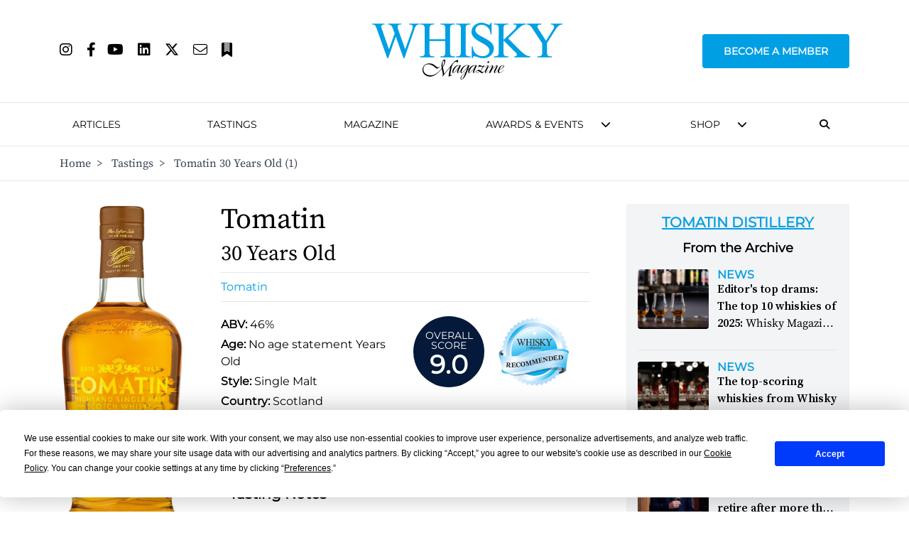

--- FILE ---
content_type: text/html; charset=utf-8
request_url: https://whiskymag.com/tastings/tomatin-30-years-old-636898012804592342/
body_size: 23932
content:
<!DOCTYPE html>
<html lang="en">
<head>
    <!-- Cookies/Terms -->
    <script type="text/javascript" src="https://app.termly.io/resource-blocker/8c4bae87-ebc3-4145-ad77-aeb8a7601b6d?autoBlock=on">
    </script>

    <!-- Hotjar Tracking Code for https://www.whiskymag.com -->
    <script>
        (function (h, o, t, j, a, r) {
            h.hj = h.hj || function () { (h.hj.q = h.hj.q || []).push(arguments) };
            h._hjSettings = { hjid: 4990627, hjsv: 6 };
            a = o.getElementsByTagName('head')[0];
            r = o.createElement('script'); r.async = 1;
            r.src = t + h._hjSettings.hjid + j + h._hjSettings.hjsv;
            a.appendChild(r);
        })(window, document, 'https://static.hotjar.com/c/hotjar-', '.js?sv=');
    </script>


    <title>
        Tomatin 30 Years Old (1) | Whisky Magazine 
     </title>
    <meta name="viewport" content="width=device-width, initial-scale=1" />

    <meta name="twitter:site" content="https://whiskymag.com/tastings/tomatin-30-years-old-636898012804592342/" />
    <meta name="twitter:card" content="summary_large_image" />
        <meta name="twitter:title" content="" />
<meta name="twitter:description" content="" />

    <meta property="og:title" content="Tomatin 30 Years Old (1)"/>
<link rel="canonical" href="https://whiskymag.com/tastings/tomatin-30-years-old-636898012804592342/"/>


    <script src="https://ajax.googleapis.com/ajax/libs/jquery/3.6.3/jquery.min.js"></script>
    <script src="/scripts/main.js"></script>
    <script src="/scripts/popup.js"></script>
    <script src="/scripts/scroll.js"></script>
    <script src="/scripts/subscribe.js?v4"></script>
    <script src="/scripts/newsletter.js"></script>
    <script src="/scripts/on-page-load.js"></script>
    <script src="https://cdn.jsdelivr.net/npm/@splidejs/splide@4.1.4/dist/js/splide.min.js "></script>
    <script async src="https://securepubads.g.doubleclick.net/tag/js/gpt.js"></script>

    <script>
        window.googletag = window.googletag || { cmd: [] };
        googletag.cmd.push(function () {
        
    googletag.defineSlot('/10706098/whiskymagazine_leaderboard_position_1', [728, 90], 'div-gpt-ad-1706004929375-0').addService(googletag.pubads());
    googletag.defineSlot('/10706098/whiskymagazine_billboard_position_1', [970, 250], 'div-gpt-ad-1706004786806-0').addService(googletag.pubads());
    googletag.defineSlot('/10706098/whiskymagazine_mpu_position_1', [300, 250], 'div-gpt-ad-1706005012186-0').addService(googletag.pubads());

                googletag.pubads().enableSingleRequest();
            googletag.pubads().collapseEmptyDivs();
            googletag.enableServices();
        });
    </script>
    <link rel="stylesheet" href=" https://cdn.jsdelivr.net/npm/@splidejs/splide@4.1.4/dist/css/splide.min.css">
    <!-- Google Tag Manager -->
    <script>
        (function (w, d, s, l, i) {
            w[l] = w[l] || []; w[l].push({
                'gtm.start':
                    new Date().getTime(), event: 'gtm.js'
            }); var f = d.getElementsByTagName(s)[0],
                j = d.createElement(s), dl = l != 'dataLayer' ? '&l=' + l : ''; j.async = true; j.src =
                    'https://www.googletagmanager.com/gtm.js?id=' + i + dl; f.parentNode.insertBefore(j, f);
        })(window, document, 'script', 'dataLayer', 'GTM-WW6HQNB');</script>
    <!-- End Google Tag Manager -->
    
    <link rel="stylesheet" href=" https://cdn.jsdelivr.net/npm/@splidejs/splide@4.1.4/dist/css/splide.min.css ">
    <link rel="stylesheet" href="/css/styles.css?v1" />
    <link rel="stylesheet" href="/css/all.min.css" />
    
    <!-- Event snippet for Tastings conversion page -->
<script>
  gtag('event', 'conversion', {'send_to': 'AW-10827562389/mG1nCJjLiaEaEJX7_aoo'});
</script><meta name="google-site-verification" content="v_TO-Bm8L5mlYJyh6TGnHK_gwsGskvjAT5BYX1VLPic" />
</head>
<body>
    <!-- Google Tag Manager (noscript) -->
    <noscript>
        <iframe src="https://www.googletagmanager.com/ns.html?id=GTM-WW6HQNB"
                height="0" width="0" style="display:none;visibility:hidden"></iframe>
    </noscript>
    <!-- End Google Tag Manager (noscript) -->
    <!-- Google tag (gtag.js) --> <script async src="https://www.googletagmanager.com/gtag/js?id=AW-10827562389"></script> <script> window.dataLayer = window.dataLayer || []; function gtag(){dataLayer.push(arguments);} gtag('js', new Date()); gtag('config', 'AW-10827562389'); </script><!-- Event snippet for Tastings conversion page --> <script> gtag('event', 'conversion', {'send_to': 'AW-10827562389/mG1nCJjLiaEaEJX7_aoo'}); </script>
    
<section id="logoHead" class="bg-white px-0 border-b top-0 sticky lg:relative">
    <div class="bg-white flex flex-row lg:relative lg:container lg:mx-auto">
        <div class="lg:hidden my-auto px-10 text-gray-400">
            <button class="burger-menu hover:text-whiskymag-400">
                <i class="fa fa-fw fa-bars text-2xl"></i>
            </button>
        </div>

        <div class="my-auto">
            <div class="ml-auto">
                <ul class="hidden lg:flex flex-row justify-start">
                            <li><a class="mr-5" href="https://www.instagram.com/whisky_magazine/" target="_blank"><i style="font-size: 20px;" class="fa-brands fa-instagram"></i></a></li>
                            <li><a class="mr-4" href="https://www.facebook.com/WhiskyMagazine/" target="_blank"><i style="font-size: 20px;" class="fa-brands fa-facebook-f"></i></a></li>
                            <li><a class="mr-5" href="https://youtube.com/@whisky_magazine?sub_confirmation=1"><i style="font-size: 20px;" class="fa-brands fa-youtube"></i></a></li>
                            <li><a class="mr-5" href="https://www.linkedin.com/showcase/whisky-magazine-official/" target="_blank"><i style="font-size: 20px;" class="fa-brands fa-linkedin"></i></a></li>
                            <li><a class="mr-5" href="https://www.twitter.com/whisky_magazine" target="_blank"><i style="font-size: 20px;" class="fa-brands fa-x-twitter"></i></a></li>
                            <li><a class="mr-5" href="mailto:editorial@paragraphpublishing.co.uk"><i style="font-size: 20px;" class="fa-light fa-envelope"></i></a></li>
                    <li><a class="" href="/subscribe"><i style="font-size: 20px;" class="fa-duotone fa-bookmark"></i></a></li>
                </ul>
            </div>
        </div>

        <div class="flex-grow flex-1">
            <div class="flex flex-row py-6 pb-2 lg:py-8 logo">
                <a class="mx-auto my-auto" href="/" alt="Home">
                    <img src="/media/ugfolbzr/wm_logo_cyan.svg" class="h-20" alt="Website Logo" title="Website Logo" />
                </a>
            </div>
        </div>

        <div id="membershipNav" class="menu-item membershipContainer text-center text-2xl lg:my-auto lg:text-sm lg:text-left">
            <a href="/membership" class="uppercase mont lg:font-bold membershipBtn lg:call-to-action lg:rounded lg:px-7 xl:px-7 2xl:px-7">Become a Member</a>
        </div>

        <div id="navMobileSearchIcon" class="lg:hidden my-auto px-10 text-gray-400">
            <button onclick="toggleMobileNavbarSearch()" class="hover:text-whiskymag-400"><i class="fa-solid fa-fw fa-magnifying-glass text-2xl"></i></button>
        </div>
    </div>

    <div class="flex justify-around mont text-center font-semibold pb-4 lg:hidden" style="font-size: 12px;">
        <a href="/membership" alt="Become a Member" class="membershipBtnMob call-to-action cursor-pointer rounded my-auto">
            BECOME A MEMBER
        </a>
        <a href="/?liteMembership=Trial" alt="Newsletter sign up" class="liteBtnMob call-to-action cursor-pointer rounded my-auto">
            NEWSLETTER SIGN UP
        </a>
    </div>

</section>
<div id="navbar-mobile-search-box" class="hidden bg-whiskymag-500 text-white w-full py-2 flex justify-center">
    <div id="navBarSearch" class="container w-full">
        <div class="flex justify-center items-center">
            

<div class="flex flex-col md:flex-row px-2 w-full">
    <div class="search-bar flex flex-col md:flex-row w-full justify-center items-center">
        <div class="ml-3 mr-6 max-lg:hidden"><i class="fa-solid fa-magnifying-glass"></i></div>
        <h3 class="mont whitespace-nowrap leading-none text-lg mr-5 font-medium mb-3 md:mb-0">Search whiskymag.com for: </h3>
        <div class="flex flex-col w-full md:flex-row md:w-1/2">
            <select id="nav-search-category-mobile" class="w-full md:max-w-[300px] mr-5 border-2 border-whiskygray-200 mb-5 md:mb-0 lg:border-none text-black px-3 py-2 mont font-medium bg-white">
                <option class="mont" value="article" selected>Articles</option>
                <option class="mont" value="review">Tastings</option>
            </select>

            <form id="nav-search-form-mobile" class="search-form flex w-full" method="get">
                <input id="nav-search-input" type="text" name="search" class="border-2 border-whiskygray-200 lg:border-none w-full px-3 py-1.5 text-black mont" placeholder="Search" />

                <button type="submit" class="bg-whiskymag-400 px-2 py-2 mont flex justify-center items-center font-bold hover:cursor-pointer" value="Search">
                    <i class="fa-solid fa-fw fa-magnifying-glass text-white text-xl"></i>
                </button>
            </form>
        </div>
    </div>
</div>


        </div>
    </div>
</div>
<section id="head" class="bg-white px-0 top-10 lg:top-0 border-b hidden lg:block">
    <div class="flex flex-row container mx-auto items-center">
        <div class="logo py-3 hidden">
            <a class="mx-auto" href="/" alt="Home">
                <img src="/media/ugfolbzr/wm_logo_cyan.svg" class="h-10" alt="Website Logo" title="Website Logo" />
            </a>
        </div>
        <nav class="lg:pt-4 pb-4 px-0 text-base mont text-2xl lg:text-sm leading-10 lg:leading-7 flex-grow h-full lg:h-auto" style="font-weight: 500;">
            <ul class="lg:mx-auto flex flex-col lg:flex-row justify-between items-center uppercase lg:whitespace-nowrap">
                <li class="lg:hidden">
                    <div class="flex flex-row">
                        <div class="lg:hidden my-auto text-gray-400">
                            <button class="burger-menu hover:text-whiskymag-400">
                                <i class="fa fa-fw fa-bars text-2xl"></i>
                            </button>
                        </div>
                        <div class="flex flex-col flex-grow">
                            <div class="flex flex-col py-8 logo">
                                <a class="mx-auto" href="/" alt="Home">
                                    <img src="/media/ugfolbzr/wm_logo_cyan.svg" class="h-12" alt="Website Logo" title="Website Logo" />
                                </a>
                            </div>
                        </div>
                        <div class="lg:hidden my-auto text-gray-400">
                            <button onclick="toggleNavbarSearch()" class="hover:text-whiskymag-400"><i class="fa-solid fa-fw fa-magnifying-glass text-2xl"></i></button>
                        </div>
                    </div>
                </li>

                <li class="lg:hidden menu-item mx-2 my-5 text-2xl text-center lg:my-0 lg:text-left lg:text-sm">
                    <a class="lg:rounded px-2.5 py-2" href="/membership">
                        Become A Member
                    </a>
                </li>

                    <li class="menu-item mx-2 my-5 text-2xl text-center lg:my-0 lg:text-left lg:text-sm  ">

                            <a class="border-transparent lg:hover:bg-whiskygray-700 lg:hover:text-white lg:rounded px-2.5 py-2" href="/search/articles?search=&amp;sort=date&amp;dir=desc" >
                                Articles
                            </a>
                    </li>
                    <li class="menu-item mx-2 my-5 text-2xl text-center lg:my-0 lg:text-left lg:text-sm  ">

                            <a class="border-transparent lg:hover:bg-whiskygray-700 lg:hover:text-white lg:rounded px-2.5 py-2" href="/search/tastings?search=&amp;sort=date&amp;dir=desc" >
                                Tastings
                            </a>
                    </li>
                    <li class="menu-item mx-2 my-5 text-2xl text-center lg:my-0 lg:text-left lg:text-sm  ">

                            <a class="border-transparent lg:hover:bg-whiskygray-700 lg:hover:text-white lg:rounded px-2.5 py-2" href="/magazine/" >
                                Magazine
                            </a>
                    </li>
                    <li class="menu-item mx-2 my-5 text-2xl text-center lg:my-0 lg:text-left lg:text-sm navDropdown ">

                            <a class="border-transparent lg:rounded px-2.5 py-2" style="pointer-events: none;">
                                Awards &amp; Events
                            </a>
                            <i id="3" class="menu-chevron cursor-pointer fa fa-chevron-down hidden lg:block lg:overflow-hidden ml-2.5 lg:leading-3" style="line-height: 0.65;" onclick="submenuItem(this)"></i>
                            <div class="3-subMenu hideSubMenu submenu text-sm lg:absolute lg:shadow-2xl">
                                <div class="bg-white mt-4">
                                    <ul>
                                                <li class="py-3 lg:py-0">
                                                    <a class="text-xl lg:text-sm py-6 lg:text-base lg:block px-3 lg:py-4 lg:hover:bg-gray-300" href="/awards-events/icons-of-whisky/">
                                                        <span class="lg:source-serif lg:my-auto lg:mx-auto lg:uppercase">
                                                            Icons of Whisky
                                                        </span>
                                                    </a>
                                                </li>
                                                <li class="py-3 lg:py-0">
                                                    <a class="text-xl lg:text-sm py-6 lg:text-base lg:block px-3 lg:py-4 lg:hover:bg-gray-300" href="/awards-events/whisky-live/">
                                                        <span class="lg:source-serif lg:my-auto lg:mx-auto lg:uppercase">
                                                            Whisky Live
                                                        </span>
                                                    </a>
                                                </li>
                                                <li class="py-3 lg:py-0">
                                                    <a class="text-xl lg:text-sm py-6 lg:text-base lg:block px-3 lg:py-4 lg:hover:bg-gray-300" href="/awards-events/world-whiskies-awards/">
                                                        <span class="lg:source-serif lg:my-auto lg:mx-auto lg:uppercase">
                                                            World Whiskies Awards
                                                        </span>
                                                    </a>
                                                </li>
                                    </ul>
                                </div>
                            </div>
                    </li>
                    <li class="menu-item mx-2 my-5 text-2xl text-center lg:my-0 lg:text-left lg:text-sm navDropdown ">

                            <a class="border-transparent lg:rounded px-2.5 py-2" style="pointer-events: none;">
                                Shop
                            </a>
                            <i id="4" class="menu-chevron cursor-pointer fa fa-chevron-down hidden lg:block lg:overflow-hidden ml-2.5 lg:leading-3" style="line-height: 0.65;" onclick="submenuItem(this)"></i>
                            <div class="4-subMenu hideSubMenu submenu text-sm lg:absolute lg:shadow-2xl">
                                <div class="bg-white mt-4">
                                    <ul>
                                                <li class="py-3 lg:py-0">
                                                    <a class="text-xl lg:text-sm py-6 lg:text-base lg:block px-3 lg:py-4 lg:hover:bg-gray-300" href="https://rmwlink.co/WhiskyMagazineArbikie" target="_blank">
                                                        <span class="lg:source-serif lg:my-auto lg:mx-auto lg:uppercase">
                                                            Whisky Magazine Arbikie 2017 Highland Rye 7 Years Old
                                                        </span>
                                                    </a>
                                                </li>
                                                <li class="py-3 lg:py-0">
                                                    <a class="text-xl lg:text-sm py-6 lg:text-base lg:block px-3 lg:py-4 lg:hover:bg-gray-300" href="https://www.royalmilewhiskies.com/whisky-magazine-editor-s-blend-2021-47-2-70cl/">
                                                        <span class="lg:source-serif lg:my-auto lg:mx-auto lg:uppercase">
                                                            Whisky Magazine Editor&#x27;s Blend 2021
                                                        </span>
                                                    </a>
                                                </li>
                                                <li class="py-3 lg:py-0">
                                                    <a class="text-xl lg:text-sm py-6 lg:text-base lg:block px-3 lg:py-4 lg:hover:bg-gray-300" href="https://www.royalmilewhiskies.com/whisky-magazine-editor-s-blend-2022-46-1-70cl/">
                                                        <span class="lg:source-serif lg:my-auto lg:mx-auto lg:uppercase">
                                                            Whisky Magazine Editor&#x27;s Blend 2022
                                                        </span>
                                                    </a>
                                                </li>
                                                <li class="py-3 lg:py-0">
                                                    <a class="text-xl lg:text-sm py-6 lg:text-base lg:block px-3 lg:py-4 lg:hover:bg-gray-300" href="https://www.royalmilewhiskies.com/whisky-magazine-editor-s-blend-2024-46-2-70cl/">
                                                        <span class="lg:source-serif lg:my-auto lg:mx-auto lg:uppercase">
                                                            Whisky Magazine Editor&#x27;s Blend 2024
                                                        </span>
                                                    </a>
                                                </li>
                                                <li class="py-3 lg:py-0">
                                                    <a class="text-xl lg:text-sm py-6 lg:text-base lg:block px-3 lg:py-4 lg:hover:bg-gray-300" href="https://url.avanan.click/v2/r02/___https:/rmwlink.co/WhiskyMagazineGlengoyne___.YXAxZTp3aGlza3lhdWN0aW9uZWVyOmE6bzpiMWVlODE4NjI0NTUwMjBhZWJlOTdhYmU3ZjE1MWVhZjo3OmYwMjc6N2U5ZmRlNTAxNjdkYTZjYjBkZWE1NTljNzczYTllMTY3NGY3ZGU1ZTQ4NTM1ODg1YzM2NDMxMDA4MDUyOGExYjpoOlQ6Tg" target="_blank">
                                                        <span class="lg:source-serif lg:my-auto lg:mx-auto lg:uppercase">
                                                            Whisky Magazine Glengoyne 16 Years Old
                                                        </span>
                                                    </a>
                                                </li>
                                    </ul>
                                </div>
                            </div>
                    </li>
                <li id="navSearchIcon" class="lg:mr-5 max-lg:hidden lg:px-2"><button onclick="toggleDesktopNavbarSearch()" class="hover:text-whiskymag-400"><i class="fa-solid fa-magnifying-glass"></i></button></li>
                

            </ul>
        </nav>
    </div>

    <div id="navbar-search-box" class="hidden bg-whiskymag-500 text-white w-full py-2 flex justify-center">
        <div id="navBarSearch" class="container w-full">
                <div class="flex justify-center items-center">
                    

<div class="flex flex-col md:flex-row px-2 w-full">
    <div class="search-bar flex flex-col md:flex-row w-full justify-center items-center">
        <div class="ml-3 mr-6 max-lg:hidden"><i class="fa-solid fa-magnifying-glass"></i></div>
        <h3 class="mont whitespace-nowrap leading-none text-lg mr-5 font-medium mb-3 md:mb-0">Search whiskymag.com for: </h3>
        <div class="flex flex-col w-full md:flex-row md:w-1/2">
            <select id="nav-search-category" class="w-full md:max-w-[300px] mr-5 border-2 border-whiskygray-200 mb-5 md:mb-0 lg:border-none text-black px-3 py-2 mont font-medium bg-white">
                <option class="mont" value="article" selected>Articles</option>
                <option class="mont" value="review">Tastings</option>
            </select>

            <form id="nav-search-form" class="search-form flex w-full" method="get">
                <input id="nav-search-input" type="text" name="search" class="border-2 border-whiskygray-200 lg:border-none w-full px-3 py-1.5 text-black mont" placeholder="Search" />

                <button type="submit" class="bg-whiskymag-400 px-2 py-2 mont flex justify-center items-center font-bold hover:cursor-pointer" value="Search">
                    <i class="fa-solid fa-fw fa-magnifying-glass text-white text-xl"></i>
                </button>
            </form>
        </div>
    </div>
</div>


                </div>
        </div>
    </div>
   
        <!-- Breadcrumb -->
        <div class="hidden lg:block border-t text-gray-700">
            <div class="container mx-auto py-3 justify-start source-serif" aria-label="Breadcrumb">
                <ol class="flex flex-row items-center align-center space-x-1 md:space-x-3">
                            <li class=" d-none d-sm-block hover:text-whiskymag-600"><a href="/">Home</a>&nbsp; ></li>
                            <li class=" d-none d-sm-block hover:text-whiskymag-600"><a href="/tastings/">Tastings</a>&nbsp; ></li>
                    <li class="active d-none d-sm-block">Tomatin 30 Years Old (1)</li>
                </ol>
            </div>
        </div>
</section>

<script>

    var $searchCategory = $('#nav-search-category');
    var $searchForm = $('#nav-search-form');
    var $searchCategoryMobile = $('#nav-search-category-mobile');
    var $searchFormMobile = $('#nav-search-form-mobile');
    $(document).ready(function () {
        $searchForm.prop('action', '/search/articles');
        $searchFormMobile.prop('action', '/search/articles');
        $searchCategory.on('change', updateSearchBar);
        $searchCategoryMobile.on('change', updateSearchBarMobile);
    })
    function toggleDesktopNavbarSearch() {
        console.log("clicked");
        var navSearchBox = $('#navbar-search-box');
        var navSearchIcon = $('#navSearchIcon');
        var currentState = navSearchBox.hasClass('hidden');
        if (currentState) {
            navSearchBox.removeClass("hidden");
            navSearchIcon.addClass('text-whiskymag-500 text-xl');
        }
        else {
            navSearchBox.addClass('hidden');
            navSearchIcon.removeClass('text-whiskymag-500 text-xl');
        }
    }

    function toggleMobileNavbarSearch() {
        console.log("clicked");
        var navSearchBox = $('#navbar-mobile-search-box');
        var navSearchIcon = $('#navMobileSearchIcon');
        var currentState = navSearchBox.hasClass('hidden');
        if (currentState) {
            navSearchBox.removeClass("hidden");
            navSearchIcon.addClass('text-whiskymag-500 text-xl');
        }
        else {
            navSearchBox.addClass('hidden');
            navSearchIcon.removeClass('text-whiskymag-500 text-xl');
        }
    }

    function updateSearchBar(event) {
        var category = $searchCategory.val();
        if (category === "article") {
            $searchForm.removeClass('hidden')
            $searchForm.prop('action', '/search/articles');
        }
        else if (category === "review") {
            $searchForm.removeClass('hidden')
            $searchForm.prop('action', '/search/reviews');
        }
    }

    function updateSearchBarMobile(event) {
        var category = $searchCategoryMobile.val();
        if (category === "article") {
            $searchFormMobile.removeClass('hidden')
            $searchFormMobile.prop('action', '/search/articles');
        }
        else if (category === "review") {
            $searchFormMobile.removeClass('hidden')
            $searchFormMobile.prop('action', '/search/reviews');
        }
    }

    function submenuItem(element) {       
        var subMenu = Array.from(document.getElementsByClassName(`${element.id}-subMenu`));

        subMenu.forEach((menu) => {
            if(!menu.classList.contains("showSubMenu")) {
                menu.classList.add("showSubMenu")
                menu.classList.remove("hideSubMenu")
            }
            else {
                menu.classList.remove("showSubMenu")
                menu.classList.add("hideSubMenu")
            }
        })
    }

    document.addEventListener("DOMContentLoaded", function () {

        const dropdowns = document.querySelectorAll(".navDropdown");

        dropdowns.forEach(function (dropdown) {
            const subMenu = dropdown.querySelectorAll(".submenu");

            dropdown.addEventListener("mouseenter", function () {
                subMenu[0].classList.add("showSubMenu");
                subMenu[0].classList.remove("hideSubMenu");
            });
            dropdown.addEventListener("mouseleave", function () {
                subMenu[0].classList.add("hideSubMenu");
                subMenu[0].classList.remove("showSubMenu");
            });
        });
    });

</script>


<style>
    .membershipBtn {
        padding-top: 12px;
        padding-bottom: 12px;
        color: #ffffff;
        background-color: #009fe3;
        border: 2px solid #009fe3;
    }

    .membershipBtn:hover {
        color: #009fe3;
        background-color: #ffffff;
        border: 2px solid #009fe3;
    }

    .membershipBtnMob {
        padding: 5px;
        color: #ffffff;
        background-color: #009fe3;
        border: 1px solid #009fe3;
    }

    .membershipBtnMob:hover {
        color: #009fe3;
        background-color: #ffffff;
        border: 1px solid #009fe3;
    }

    .liteBtnMob {
        padding: 5px;
        color: #009fe3;
        border: 1px solid #009fe3;
    }

    .liteBtnMob:hover {
        color: #ffffff;
        background-color: #009fe3;
        border: 1px solid #009fe3;
    }

    .showSubMenu {
        display: block !important;
    }

    .hideSubMenu {
        display: none !important;
    }

</style>
    
<section class="bg-white">
    <div class="container mx-auto pt-8 pb-8 grid grid-cols-10">
        <div class="col-span-10 xl:col-span-7 grid grid-cols-4">
            <div class="w-full flex-1 flex col-span-7 md:col-span-1 md:pr-5">
                <div class="mx-auto flex flex-col">
                    <img class="block w-full" alt="Tomatin" title="Tomatin" src="/media/saubic1l/12267.png?height=700&amp;v=1d96d88c1dbd610" />
                </div>
            </div>
            <div class="w-full md:px-8 col-span-7 md:col-span-3">
                <h1 class="source-serif text-3xl font-medium md:text-[40px] md:leading-[44px] mb-2">
                    Tomatin</h1>
                <h2 class="source-serif text-xl md:text-3xl mb-2">
                    30 Years Old
                </h2>
                <div class="flex justify-start">
                        <a class="w-full border-y-[1px] border-whiskymag-700 py-2 text-whiskymag-400 font-medium capitalize mont hover:text-whiskymag-600" href="/search/tastings?search=&amp;brand=tomatin">Tomatin</a>
                </div>
                <div class="mont grid mt-5 grid-cols-2">
                    <div class="col-span-2 md:col-span-1 w-full">
                        <p class="pb-1"><strong>ABV: </strong>46%</p>
                        <p class="pb-1"><strong>Age: </strong>No age statement Years Old</p>
                            <p class="pb-1"><strong>Style:</strong> Single Malt</p>
                            <p class="pb-1"><strong>Country:</strong> Scotland</p>
                            <p class="pb-1"><strong>Region:</strong> Highland</p>
                            <p class="pb-1"><strong>Bottling:</strong> Tomatin</p>
                    </div>
                    <div class="col-span-2 md:col-span-1 flex flex-wrap md:w-[250px] mx-auto md:mx-3">
                        <div class="mont flex flex-col items-center text-center justify-center font-bold text-white h-[100px] w-[100px] bg-whiskymag-500 rounded-full mb-2 mr-5">
                            <p class="text-sm font-normal leading-none font-extralight uppercase pt-2">Overall <br />Score</p>
                            <p class="text-4xl">9.0</p>
                        </div>
                            <img class="h-[100px] w-[100px] mr-5 md:mr-0" src="/media/eltd0nx3/wm_recommended-reflection.png" />
                    </div>
                </div>
                <div class="w-full pt-8 col-span-5 grid grid-cols-3">
                        <div class="col-span-3">
                            <h2 class="mont text-xl p-3 font-semibold border-b-[1px] border-whiskymag-700">Tasting Notes</h2>
                            <div class="w-full mt-8">
                                <div id="reviewBtn" class="flex mont my-3">
        <button 
            data-review-id="34878"
            data-nose="Rich and full bodied with green apple laces, cherry sorbet, nutella hot chocolate, furniture polish and barbequed gammon with peppercorn sauce.   &#xD;&#xA;"
            data-palate="Rubber tyres, bitter dark chocolate and chargrilled peppers.  Blood orange, brandy butter, toasted oak and a slight metallic edge. &#xD;&#xA;"
            data-finish="Full bodied and chewy with a rich leathery texture. &#xD;&#xA;"
            data-comment="One hell of a ball buster that hits every inch of your palate."
                data-review-score="8.9"
                class="note-btn call-to-action mt-5 md:mt-0 w-full py-1 max-w-[200px] mr-5 font-semibold border-[1px] border-whiskymag-400 rounded hover:bg-whiskymag-600 hover:border-whiskymag-600 hover:text-white">
            Lyndsey
        </button>
        <button 
            data-review-id="34877"
            data-nose="Old leather chairs, dusty church pews and incense. Dark forest honey, crystallised ginger and honey roasted cashew nuts. A very gentle herbal quality too."
            data-palate="Buttercup cough syrup and those dark honey tones. Orange segments in dark chocolate and toasted sunflower seeds. A creamy edge, with a little wood spice too.&#xD;&#xA;"
            data-finish="Long and rich with malted barley extract and oak tannins.&#xD;&#xA;"
            data-comment="A serious whisky that has a great depth of flavour and aroma. One to take your time over."
                data-review-score="9.0"
                class="note-btn call-to-action mt-5 md:mt-0 w-full py-1 max-w-[200px] mr-5 font-semibold border-[1px] border-whiskymag-400 rounded hover:bg-whiskymag-600 hover:border-whiskymag-600 hover:text-white">
            Rob
        </button>
</div>

<div class="col-span-auto flex-grow flex-shrink basis-0 h-100 relative pb-16">
    <div class="my-4 text-lg source-serif">
        <p><strong>Nose</strong></p>
        <p id="reviewNose" class="leading-6">Rich and full bodied with green apple laces, cherry sorbet, nutella hot chocolate, furniture polish and barbequed gammon with peppercorn sauce.   &#xD;&#xA;</p>
    </div>
    <div class="my-4 text-lg source-serif">
        <p><strong>Palate</strong></p>
        <p id="reviewPalate" class="leading-6">Rubber tyres, bitter dark chocolate and chargrilled peppers.  Blood orange, brandy butter, toasted oak and a slight metallic edge. &#xD;&#xA;</p>
    </div>
    <div class="my-4 text-lg source-serif">
        <p><strong>Finish</strong></p>
        <p id="reviewFinish" class="leading-6">Full bodied and chewy with a rich leathery texture. &#xD;&#xA;</p>
    </div>
    <div class="my-4 text-lg source-serif">
        <p><strong>Comment</strong></p>
        <p id="reviewComment" class="leading-6">One hell of a ball buster that hits every inch of your palate.</p>
    </div>
    

    <div class="w-full flex flex-col border-t-[1px] border-whiskymag-700 pt-2 mont">
        <strong class=" capitalize font-normal text-lg">Taster Score</strong>
        <div id="reviewScore" class="text-3xl font-bold">8.9</div>

    </div>
</div>

<script src="/scripts/tasting-notes.js">
</script>
                            </div>
                        </div>
                </div>
            </div>
            <div class="col-span-6">
                <div class="container mx-auto pt-16 pb-16 flex flex-col text-center">
                        <!-- /10706098/whiskymagazine_leaderboard_position_1 -->
    <div id='div-gpt-ad-1706004929375-0' style='min-width: 728px; min-height: 90px;'>
        <script>
            googletag.cmd.push(function () { googletag.display('div-gpt-ad-1706004929375-0'); });
        </script>
    </div>

                </div>
                <div class="mont py-6 border-b-[1px] border-whiskymag-700">
                    <a class="text-whiskymag-400 text-2xl mont uppercase font-bold underline mb-2 hover:text-whiskymag-600 block" href="/search/tastings?sort=date&dir=desc">Tastings</a>
                    <a class="text-whiskymag-400 mb-5 font-medium hover:text-whiskymag-600 block" href="/search/tastings?sort=date&amp;dir=desc&amp;search=Tomatin Distillery"><span class="text-black font-bold uppercase pointer-events-none">More from:</span> Tomatin Distillery</a>
                    

<div class="grid grid-cols-1 md:grid-cols-2 lg:grid-cols-3 gap-5 sortable mx-5 sm:mx-0">
        <div data-score="7.4" data-name="Tomatin" data-date="638169169248000000">
            <a href="/tastings/tomatin-10-years-old/">
                <div class="bg-gray-100 w-full py-5 relative rounded-md">
                    <img class="block mx-auto" alt="Tomatin" title="Tomatin" src="/media/jhdfkcb1/soon.png?height=330&amp;v=1d971f129c4f150">
                    <div class="score-circle mont font-semibold text-2xl bottom-2.5 right-2.5">7.4</div>
                </div>
                <div class="source-serif text-center text-2xl leading-7">
                    <p class="underline font-semibold my-1">Tomatin</p>
                    <p>10 Years Old</p>
                </div>
            </a>
        </div>
        <div data-score="8.2" data-name="Antiquary" data-date="638169170380830000">
            <a href="/tastings/1-antiquary/">
                <div class="bg-gray-100 w-full py-5 relative rounded-md">
                    <img class="block mx-auto" alt="Antiquary" title="Antiquary" src="/media/1j2ez0ln/327.png?height=330&amp;v=1d96d6390343230">
                    <div class="score-circle mont font-semibold text-2xl bottom-2.5 right-2.5">8.2</div>
                </div>
                <div class="source-serif text-center text-2xl leading-7">
                    <p class="underline font-semibold my-1">Antiquary</p>
                    <p>21 Years Old</p>
                </div>
            </a>
        </div>
        <div data-score="7.8" data-name="Mackillop&#x27;s Choice" data-date="638169181034630000">
            <a href="/tastings/4-mackillops-choice/">
                <div class="bg-gray-100 w-full py-5 relative rounded-md">
                    <img class="block mx-auto" alt="Mackillop&#x27;s Choice" title="Mackillop&#x27;s Choice" src="/media/jhdfkcb1/soon.png?height=330&amp;v=1d971f129c4f150">
                    <div class="score-circle mont font-semibold text-2xl bottom-2.5 right-2.5">7.8</div>
                </div>
                <div class="source-serif text-center text-2xl leading-7">
                    <p class="underline font-semibold my-1">Mackillop&#x27;s Choice</p>
                    <p>1975, Cask 4</p>
                </div>
            </a>
        </div>
        <div data-score="7.9" data-name="Antiquary" data-date="638169182788030000">
            <a href="/tastings/antiquary/">
                <div class="bg-gray-100 w-full py-5 relative rounded-md">
                    <img class="block mx-auto" alt="Antiquary" title="Antiquary" src="/media/aq4pphxu/1319.png?height=330&amp;v=1d96d6673b36a10">
                    <div class="score-circle mont font-semibold text-2xl bottom-2.5 right-2.5">7.9</div>
                </div>
                <div class="source-serif text-center text-2xl leading-7">
                    <p class="underline font-semibold my-1">Antiquary</p>
                    <p>12 Years Old</p>
                </div>
            </a>
        </div>
        <div data-score="7.4" data-name="Tomatin" data-date="638169191533270000">
            <a href="/tastings/tomatin-aged-12-years/">
                <div class="bg-gray-100 w-full py-5 relative rounded-md">
                    <img class="block mx-auto" alt="Tomatin" title="Tomatin" src="/media/a20hj0lt/2168.png?height=330&amp;v=1d96d687cf30cf0">
                    <div class="score-circle mont font-semibold text-2xl bottom-2.5 right-2.5">7.4</div>
                </div>
                <div class="source-serif text-center text-2xl leading-7">
                    <p class="underline font-semibold my-1">Tomatin</p>
                    <p>Aged 12 Years</p>
                </div>
            </a>
        </div>
        <div data-score="7.7" data-name="Tomatin" data-date="638169202552600000">
            <a href="/tastings/tomatin-18-years-old/">
                <div class="bg-gray-100 w-full py-5 relative rounded-md">
                    <img class="block mx-auto" alt="Tomatin" title="Tomatin" src="/media/pnkl2b5x/3681.png?height=330&amp;v=1d96d6b0dc43130">
                    <div class="score-circle mont font-semibold text-2xl bottom-2.5 right-2.5">7.7</div>
                </div>
                <div class="source-serif text-center text-2xl leading-7">
                    <p class="underline font-semibold my-1">Tomatin</p>
                    <p>18 Years Old</p>
                </div>
            </a>
        </div>
</div>
                </div>
                <div class="py-6">
                    <h3 class="text-whiskymag-400 text-2xl mont uppercase font-bold underline mb-2">News</h3>
                    


<div class="sortable grid lg:grid-cols-3 md:grid-cols-2 gap-4 lg:mb-4 w-full">


<div class="flex flex-col w-full h-full text-center lg:text-left mt-4 mr-0 md:mr-3" data-name="editor&#x2019;s burns night bar: six scotch whiskies to raise to the bard " data-author="bradley weir" data-date="639041184000000000">
    <a class="text-black" href="/articles/editor-s-burns-night-bar-six-scotch-whiskies-to-raise-to-the-bard/">
        <div class="w-full h-64 lg:h-64 bg-cover bg-black bg-center rounded" style="background-image:url('/media/g1vbfbus/burnsnighthaggis.jpg?rxy=0.4140730717185386,0.7092748487301268&amp;width=500&amp;height=350&amp;v=1dc83bf0cf642d0');">
        </div>
    </a>
    <p class="mont mt-4 pl-0 md:pl-1 font-medium news line-clamp-3 leading-6">
        <a class="uppercase font-bold text-whiskymag-400 text-lg mr-1 hover:text-whiskymag-600 inline" href="/search/articles?search=&amp;category=news">News</a>
        <a class="mont text-lg inline hover:underline" href="/articles/editor-s-burns-night-bar-six-scotch-whiskies-to-raise-to-the-bard/">Editor&#x2019;s Burns Night bar: Six Scotch whiskies to raise to the bard </a>
    </p>
</div>

<div class="flex flex-col w-full h-full text-center lg:text-left mt-4 mr-0 md:mr-3" data-name="whisky distillery trials aluminium bottles" data-author="" data-date="639037728000000000">
    <a class="text-black" href="/articles/whisky-distillery-trials-aluminium-bottles/">
        <div class="w-full h-64 lg:h-64 bg-cover bg-black bg-center rounded" style="background-image:url('/media/uphhrz3y/stirling-distillery_54.webp?rxy=0.5,0.5702771556461507&amp;width=500&amp;height=350&amp;v=1dc83b6b02bf6b0');">
        </div>
    </a>
    <p class="mont mt-4 pl-0 md:pl-1 font-medium news line-clamp-3 leading-6">
        <a class="uppercase font-bold text-whiskymag-400 text-lg mr-1 hover:text-whiskymag-600 inline" href="/search/articles?search=&amp;category=news">News</a>
        <a class="mont text-lg inline hover:underline" href="/articles/whisky-distillery-trials-aluminium-bottles/">Whisky distillery trials aluminium bottles</a>
    </p>
</div>

<div class="flex flex-col w-full h-full text-center lg:text-left mt-4 mr-0 md:mr-3" data-name="william grant &amp; sons board member appointed as swa council chair" data-author="" data-date="639037728000000000">
    <a class="text-black" href="/articles/william-grant-sons-board-member-appointed-as-swa-council-chair/">
        <div class="w-full h-64 lg:h-64 bg-cover bg-black bg-center rounded" style="background-image:url('/media/gw0nnws3/rita-greenwood-william-grant-sons-chief-investment-officer-swa-council-chair-2026-28.jpeg?width=500&amp;height=350&amp;v=1dc83d647bb4ed0');">
        </div>
    </a>
    <p class="mont mt-4 pl-0 md:pl-1 font-medium news line-clamp-3 leading-6">
        <a class="uppercase font-bold text-whiskymag-400 text-lg mr-1 hover:text-whiskymag-600 inline" href="/search/articles?search=&amp;category=news">News</a>
        <a class="mont text-lg inline hover:underline" href="/articles/william-grant-sons-board-member-appointed-as-swa-council-chair/">William Grant &amp; Sons board member appointed as SWA Council chair</a>
    </p>
</div></div>

<script>

</script>
                </div>
            </div>
        </div>
        <div class="hidden xl:block xl:col-span-3 ml-5 bg-white">
            <div class="">

<div class="w-full h-full px-4 pt-3 bg-whiskymag-200">
    <a href=/search/tastings?sort=date&amp;dir=desc&amp;search=Tomatin Distillery >
        <p class="text-whiskymag-400 text-xl 2xl:text-2xl mont uppercase font-bold text-center underline mb-2 hover:text-whiskymag-600 hover:cursor-pointer">Tomatin Distillery</p>
        </a>
    <h4 class="text-center mb-2 text-lg mont font-bold">From the Archive</h4>



<div class="w-full border-b-[1px] border-whiskymag-700 mt-2" data-name="editor&#x27;s top drams: the top 10 whiskies of 2025" data-author="bradley weir" data-date="639019584000000000">
    <div class="text-black flex flex-col py-2 h-full">
        <div class="flex pb-3">
            <a href="/articles/editors-top-drams-the-top-10-whiskies-of-2025/">
                <div class="w-[100px] h-[84px] bg-cover bg-black bg-center rounded mr-3" style="background-image:url('/media/gqnlok34/dreamstime_xl_153623776.jpg?rxy=0.4968,0.5463148818500153&amp;width=500&amp;height=350&amp;v=1dc732c42701830');">
                </div>
            </a>
            <div class="w-3/4 flex flex-col overflow-hidden" style="height: 93px;">
                <a class="mont text-[16px] leading-none news inline font-bold uppercase text-whiskymag-400 hover:text-whiskymag-600 whitespace-nowrap" href="/search/articles?search=&amp;category=news">News</a>
                <div class="line-clamp-3">
                    <a class="text-base 2xl:text-lg leading-tight 2xl:leading-tight source-serif inline hover:underline" href="/articles/editors-top-drams-the-top-10-whiskies-of-2025/"><span class="font-semibold ">Editor&#x27;s top drams: The top 10 whiskies of 2025:</span> Whisky Magazine editor and taster Bradley Weir looks back on his favourite drams from 2025</a>
                </div>
                
            </div>
        </div>
        <div class="hidden text-gray-500 font-semibold text-sm uppercase text-center bg-gray-200 leading-none py-1"><span class="underline">partnered promotion:</span> </div>
    </div>
</div>


<div class="w-full border-b-[1px] border-whiskymag-700 mt-2" data-name="the top-scoring whiskies from whisky magazine issue 211" data-author="lucy schofield" data-date="639017856000000000">
    <div class="text-black flex flex-col py-2 h-full">
        <div class="flex pb-3">
            <a href="/articles/the-top-scoring-whiskies-from-whisky-magazine-issue-211/">
                <div class="w-[100px] h-[84px] bg-cover bg-black bg-center rounded mr-3" style="background-image:url('/media/zxood15h/wolfcraig_14yo-sherry.webp?width=500&amp;height=350&amp;v=1dc6e85decd3b50');">
                </div>
            </a>
            <div class="w-3/4 flex flex-col overflow-hidden" style="height: 93px;">
                <a class="mont text-[16px] leading-none news inline font-bold uppercase text-whiskymag-400 hover:text-whiskymag-600 whitespace-nowrap" href="/search/articles?search=&amp;category=news">News</a>
                <div class="line-clamp-3">
                    <a class="text-base 2xl:text-lg leading-tight 2xl:leading-tight source-serif inline hover:underline" href="/articles/the-top-scoring-whiskies-from-whisky-magazine-issue-211/"><span class="font-semibold ">The top-scoring whiskies from Whisky Magazine issue 211:</span> Our tasters return to review the final batch of whiskies of the year &#x2014; but which bottles took top marks this time?</a>
                </div>
                
            </div>
        </div>
        <div class="hidden text-gray-500 font-semibold text-sm uppercase text-center bg-gray-200 leading-none py-1"><span class="underline">partnered promotion:</span> </div>
    </div>
</div>


<div class="w-full border-b-[1px] border-whiskymag-700 mt-2" data-name="chivas brothers master blender to retire after more than 40 years" data-author="" data-date="639009216000000000">
    <div class="text-black flex flex-col py-2 h-full">
        <div class="flex pb-3">
            <a href="/articles/chivas-brothers-master-blender-to-retire-after-more-than-40-years/">
                <div class="w-[100px] h-[84px] bg-cover bg-black bg-center rounded mr-3" style="background-image:url('/media/g21cd514/sandy-hyslop-2.webp?cc=0.1385088490021338,0.21164733790814869,0.2339023471821263,0.49540189456084033&amp;width=500&amp;height=350&amp;v=1dc69cddc49aba0');">
                </div>
            </a>
            <div class="w-3/4 flex flex-col overflow-hidden" style="height: 93px;">
                <a class="mont text-[16px] leading-none news inline font-bold uppercase text-whiskymag-400 hover:text-whiskymag-600 whitespace-nowrap" href="/search/articles?search=&amp;category=news">News</a>
                <div class="line-clamp-3">
                    <a class="text-base 2xl:text-lg leading-tight 2xl:leading-tight source-serif inline hover:underline" href="/articles/chivas-brothers-master-blender-to-retire-after-more-than-40-years/"><span class="font-semibold ">Chivas Brothers master blender to retire after more than 40 years:</span> Scotch whisky company Chivas Brothers has announced the retirement of its master blender Sandy Hyslop, after a more than 40-year career&#xA;&amp;nbsp;&#xA;Image: Master blender emeritus Sandy Hyslop [Image courtesy of Chivas Brothers]</a>
                </div>
                
            </div>
        </div>
        <div class="hidden text-gray-500 font-semibold text-sm uppercase text-center bg-gray-200 leading-none py-1"><span class="underline">partnered promotion:</span> </div>
    </div>
</div>


<div class="w-full border-b-[1px] border-whiskymag-700 mt-2" data-name="world whiskies awards scotland 2026 taste category winners revealed" data-author="" data-date="639004032000000000">
    <div class="text-black flex flex-col py-2 h-full">
        <div class="flex pb-3">
            <a href="/articles/world-whiskies-awards-scotland-2026-taste-category-winners-revealed/">
                <div class="w-[100px] h-[84px] bg-cover bg-black bg-center rounded mr-3" style="background-image:url('/media/cxofo3yd/wwa-scotland-2026.png?width=500&amp;height=350&amp;v=1dc650e3dbe4720');">
                </div>
            </a>
            <div class="w-3/4 flex flex-col overflow-hidden" style="height: 93px;">
                <a class="mont text-[16px] leading-none news inline font-bold uppercase text-whiskymag-400 hover:text-whiskymag-600 whitespace-nowrap" href="/search/articles?search=&amp;category=news">News</a>
                <div class="line-clamp-3">
                    <a class="text-base 2xl:text-lg leading-tight 2xl:leading-tight source-serif inline hover:underline" href="/articles/world-whiskies-awards-scotland-2026-taste-category-winners-revealed/"><span class="font-semibold ">World Whiskies Awards Scotland 2026 taste category winners revealed:</span> The World Whiskies Awards 2026 season has launched with the announcement of the winners in the Scotland rounds, as well as the Icons of Whisky Scotland and two new entrants into the&amp;nbsp;Whisky Magazine&amp;nbsp;Hall of Fame</a>
                </div>
                
            </div>
        </div>
        <div class="hidden text-gray-500 font-semibold text-sm uppercase text-center bg-gray-200 leading-none py-1"><span class="underline">partnered promotion:</span> </div>
    </div>
</div>


<div class="w-full border-b-[1px] border-whiskymag-700 mt-2" data-name="winners announced in the icons of whisky scotland 2026" data-author="" data-date="639004032000000000">
    <div class="text-black flex flex-col py-2 h-full">
        <div class="flex pb-3">
            <a href="/articles/winners-announced-in-the-icons-of-whisky-scotland-2026/">
                <div class="w-[100px] h-[84px] bg-cover bg-black bg-center rounded mr-3" style="background-image:url('/media/xl5dqxd4/icons-of-whisky-scotland-2026.png?width=500&amp;height=350&amp;v=1dc650bdeb742b0');">
                </div>
            </a>
            <div class="w-3/4 flex flex-col overflow-hidden" style="height: 93px;">
                <a class="mont text-[16px] leading-none news inline font-bold uppercase text-whiskymag-400 hover:text-whiskymag-600 whitespace-nowrap" href="/search/articles?search=&amp;category=news">News</a>
                <div class="line-clamp-3">
                    <a class="text-base 2xl:text-lg leading-tight 2xl:leading-tight source-serif inline hover:underline" href="/articles/winners-announced-in-the-icons-of-whisky-scotland-2026/"><span class="font-semibold ">Winners announced in the Icons of Whisky Scotland 2026:</span> The people and places of Scotland&#x27;s vibrant whisky industry were celebrated in a ceremony awarding the Icons of Whisky Scotland 2026 as part of the World Whiskies Awards Scotland</a>
                </div>
                
            </div>
        </div>
        <div class="hidden text-gray-500 font-semibold text-sm uppercase text-center bg-gray-200 leading-none py-1"><span class="underline">partnered promotion:</span> </div>
    </div>
</div></div>
</div>
            <div class="flex justify-center items-center bg-whiskymag-200 mx-auto py-4">
                <!-- /10706098/whiskymagazine_mpu_position_1 -->
<div id='div-gpt-ad-1706005012186-0' style='min-width: 300px; min-height: 250px;'>
     <script>
        googletag.cmd.push(function () { googletag.display('div-gpt-ad-1706005012186-0'); });
    </script>
</div>
            </div>
            <div class="mx-auto px-4 py-4 text-center bg-whiskymag-100 mt-5">
                
    <div class="text-whiskymag-400 text-2xl mont uppercase font-bold mx-auto underline mb-5">
        <a class="hover:text-whiskymag-600" href="/search/articles?category=video">Latest Video</a>
    </div>
    <div>
            <div class="mx-auto latest-video">
                <iframe class="responsive-iframe"
                        src="https://www.youtube.com/embed/-WOHas-7j6E"
                        title=""
                        frameborder="0"
                        volume="0"
                        allow="autoplay;"
                        allowfullscreen>
                </iframe>
            </div>
    </div>

            </div>
            <div class="mt-3 w-full">
<div class="bg-whiskymag-100 h-full min-h-[363px] w-full">
        <div class=" flex flex-col h-full w-full items-center p-3">
            <h1 class="text-xl mb-5 mt-3 mx-auto source-serif text-center lg:text-3xl">Free Whisky Content</h1>
            <div class="text-sm mb-5 mont mx-auto font-medium text-center">
                <p class="" data-start="232" data-end="390">Sign up for our newsletter and enjoy</p>
<p class="" data-start="232" data-end="390"><strong data-start="268" data-end="313">3 months of complimentary Lite Membership</strong></p>
<p class="" data-start="232" data-end="390">including insider stories, expert reviews,</p>
<p class="" data-start="232" data-end="390">and member-only whisky content.</p>
            </div>
            <div id="formArea" class="mont">
                <input name="__RequestVerificationToken" type="hidden" value="CfDJ8KMM7guU72VIjwJBjbtB4DXjx8YD5woe14G_bW_5kcxLVLS8n3IsN6mOQk02rLGAgv3rNgHwPoUCaTVY2krKg8FUPd-Ut4SmNev0uTuPYOwsUAwiDLcvalZmznW2fEJR3ifPlj3w3Mpa_jYl2UF5_hg" />
                <div class="my-3 grid grid-rows-2 font-medium text-xs 2xl:text-base text-right whitespace-nowrap">
                <div class="flex justify-between items-center mb-3">
                    <label class="w-1/3 pr-2">First Name</label>
                    <input name="firstName" id="smallFormFirstName" class="w-2/3 h-7 px-2 text-black mont max-w-[225px]" required />
                    </div>
                <div class="flex justify-between items-center mb-3">
                    <label class="w-1/3 pr-2">Last Name</label>
                    <input name="lastName" id="smallFormLastName" class=" w-2/3 h-7 px-2 text-black mont max-w-[225px]" required />
                    </div>
                <div class="flex justify-between items-center mb-3">
                    <label class="w-1/3 pr-2">Email</label>
                    <input name="email" id="smallFormEmail" class="w-2/3 px-2 h-7 text-black mont max-w-[225px]" required />
                    </div>
                <div class="flex justify-between items-center mb-4">
                    <label class="w-1/3 pr-2">Country</label>
                    <select name="country" id="smallFormCountry" class="w-2/3 h-7 px-2 text-black mont bg-white max-w-[225px]" required>
                            <option value="" disabled selected hidden>Select a country</option>
                                <option class="mont" value="United Kingdom">United Kingdom</option>
                                <option class="mont" value="United States">United States</option>
                                <option class="mont" value="Afghanistan">Afghanistan</option>
                                <option class="mont" value="&#xC5;land Islands">&#xC5;land Islands</option>
                                <option class="mont" value="Albania">Albania</option>
                                <option class="mont" value="Algeria">Algeria</option>
                                <option class="mont" value="American Samoa">American Samoa</option>
                                <option class="mont" value="Andorra">Andorra</option>
                                <option class="mont" value="Angola">Angola</option>
                                <option class="mont" value="Anguilla">Anguilla</option>
                                <option class="mont" value="Antarctica">Antarctica</option>
                                <option class="mont" value="Antigua and Barbuda">Antigua and Barbuda</option>
                                <option class="mont" value="Argentina">Argentina</option>
                                <option class="mont" value="Armenia">Armenia</option>
                                <option class="mont" value="Aruba">Aruba</option>
                                <option class="mont" value="Australia">Australia</option>
                                <option class="mont" value="Austria">Austria</option>
                                <option class="mont" value="Azerbaijan">Azerbaijan</option>
                                <option class="mont" value="Bahamas">Bahamas</option>
                                <option class="mont" value="Bahrain">Bahrain</option>
                                <option class="mont" value="Bangladesh">Bangladesh</option>
                                <option class="mont" value="Barbados">Barbados</option>
                                <option class="mont" value="Belarus">Belarus</option>
                                <option class="mont" value="Belgium">Belgium</option>
                                <option class="mont" value="Belize">Belize</option>
                                <option class="mont" value="Benin">Benin</option>
                                <option class="mont" value="Bermuda">Bermuda</option>
                                <option class="mont" value="Bhutan">Bhutan</option>
                                <option class="mont" value="Bolivia">Bolivia</option>
                                <option class="mont" value="Bosnia and Herzegovina">Bosnia and Herzegovina</option>
                                <option class="mont" value="Botswana">Botswana</option>
                                <option class="mont" value="Bouvet Island">Bouvet Island</option>
                                <option class="mont" value="Brazil">Brazil</option>
                                <option class="mont" value="British Indian Ocean Territory">British Indian Ocean Territory</option>
                                <option class="mont" value="Brunei Darussalam">Brunei Darussalam</option>
                                <option class="mont" value="Bulgaria">Bulgaria</option>
                                <option class="mont" value="Burkina Faso">Burkina Faso</option>
                                <option class="mont" value="Burundi">Burundi</option>
                                <option class="mont" value="Cambodia">Cambodia</option>
                                <option class="mont" value="Cameroon">Cameroon</option>
                                <option class="mont" value="Canada">Canada</option>
                                <option class="mont" value="Cape Verde">Cape Verde</option>
                                <option class="mont" value="Cayman Islands">Cayman Islands</option>
                                <option class="mont" value="Central African Republic">Central African Republic</option>
                                <option class="mont" value="Chad">Chad</option>
                                <option class="mont" value="Chile">Chile</option>
                                <option class="mont" value="China">China</option>
                                <option class="mont" value="Christmas Island">Christmas Island</option>
                                <option class="mont" value="Cocos (Keeling) Islands">Cocos (Keeling) Islands</option>
                                <option class="mont" value="Colombia">Colombia</option>
                                <option class="mont" value="Comoros">Comoros</option>
                                <option class="mont" value="Congo">Congo</option>
                                <option class="mont" value="The Democratic Republic of Congo">The Democratic Republic of Congo</option>
                                <option class="mont" value="Cook Islands">Cook Islands</option>
                                <option class="mont" value="Costa Rica">Costa Rica</option>
                                <option class="mont" value="Cote D&#x27;ivoire">Cote D&#x27;ivoire</option>
                                <option class="mont" value="Croatia">Croatia</option>
                                <option class="mont" value="Cuba">Cuba</option>
                                <option class="mont" value="Cyprus">Cyprus</option>
                                <option class="mont" value="Czech Republic">Czech Republic</option>
                                <option class="mont" value="Denmark">Denmark</option>
                                <option class="mont" value="Djibouti">Djibouti</option>
                                <option class="mont" value="Dominica">Dominica</option>
                                <option class="mont" value="Dominican Republic">Dominican Republic</option>
                                <option class="mont" value="Ecuador">Ecuador</option>
                                <option class="mont" value="Egypt">Egypt</option>
                                <option class="mont" value="El Salvador">El Salvador</option>
                                <option class="mont" value="Equatorial Guinea">Equatorial Guinea</option>
                                <option class="mont" value="Eritrea">Eritrea</option>
                                <option class="mont" value="Estonia">Estonia</option>
                                <option class="mont" value="Ethiopia">Ethiopia</option>
                                <option class="mont" value="Falkland Islands (Malvinas)">Falkland Islands (Malvinas)</option>
                                <option class="mont" value="Faroe Islands">Faroe Islands</option>
                                <option class="mont" value="Fiji">Fiji</option>
                                <option class="mont" value="Finland">Finland</option>
                                <option class="mont" value="France">France</option>
                                <option class="mont" value="French Guiana">French Guiana</option>
                                <option class="mont" value="French Polynesia">French Polynesia</option>
                                <option class="mont" value="French Southern Territories">French Southern Territories</option>
                                <option class="mont" value="Gabon">Gabon</option>
                                <option class="mont" value="Gambia">Gambia</option>
                                <option class="mont" value="Georgia">Georgia</option>
                                <option class="mont" value="Germany">Germany</option>
                                <option class="mont" value="Ghana">Ghana</option>
                                <option class="mont" value="Gibraltar">Gibraltar</option>
                                <option class="mont" value="Greece">Greece</option>
                                <option class="mont" value="Greenland">Greenland</option>
                                <option class="mont" value="Grenada">Grenada</option>
                                <option class="mont" value="Guadeloupe">Guadeloupe</option>
                                <option class="mont" value="Guam">Guam</option>
                                <option class="mont" value="Guatemala">Guatemala</option>
                                <option class="mont" value="Guernsey">Guernsey</option>
                                <option class="mont" value="Guinea">Guinea</option>
                                <option class="mont" value="Guinea-bissau">Guinea-bissau</option>
                                <option class="mont" value="Guyana">Guyana</option>
                                <option class="mont" value="Haiti">Haiti</option>
                                <option class="mont" value="Heard Island and Mcdonald Islands">Heard Island and Mcdonald Islands</option>
                                <option class="mont" value="Holy See (Vatican City State)">Holy See (Vatican City State)</option>
                                <option class="mont" value="Honduras">Honduras</option>
                                <option class="mont" value="Hong Kong">Hong Kong</option>
                                <option class="mont" value="Hungary">Hungary</option>
                                <option class="mont" value="Iceland">Iceland</option>
                                <option class="mont" value="India">India</option>
                                <option class="mont" value="Indonesia">Indonesia</option>
                                <option class="mont" value="Iran, Islamic Republic of">Iran, Islamic Republic of</option>
                                <option class="mont" value="Iraq">Iraq</option>
                                <option class="mont" value="Ireland">Ireland</option>
                                <option class="mont" value="Isle of Man">Isle of Man</option>
                                <option class="mont" value="Israel">Israel</option>
                                <option class="mont" value="Italy">Italy</option>
                                <option class="mont" value="Jamaica">Jamaica</option>
                                <option class="mont" value="Japan">Japan</option>
                                <option class="mont" value="Jersey">Jersey</option>
                                <option class="mont" value="Jordan">Jordan</option>
                                <option class="mont" value="Kazakhstan">Kazakhstan</option>
                                <option class="mont" value="Kenya">Kenya</option>
                                <option class="mont" value="Kiribati">Kiribati</option>
                                <option class="mont" value="Korea, Democratic People&#x27;s Republic">Korea, Democratic People&#x27;s Republic</option>
                                <option class="mont" value="Korea, Republic of">Korea, Republic of</option>
                                <option class="mont" value="Kuwait">Kuwait</option>
                                <option class="mont" value="Kyrgyzstan">Kyrgyzstan</option>
                                <option class="mont" value="Lao People&#x27;s Democratic Republic">Lao People&#x27;s Democratic Republic</option>
                                <option class="mont" value="Latvia">Latvia</option>
                                <option class="mont" value="Lebanon">Lebanon</option>
                                <option class="mont" value="Lesotho">Lesotho</option>
                                <option class="mont" value="Liberia">Liberia</option>
                                <option class="mont" value="Libyan Arab Jamahiriya">Libyan Arab Jamahiriya</option>
                                <option class="mont" value="Liechtenstein">Liechtenstein</option>
                                <option class="mont" value="Lithuania">Lithuania</option>
                                <option class="mont" value="Luxembourg">Luxembourg</option>
                                <option class="mont" value="Macao">Macao</option>
                                <option class="mont" value="Madagascar">Madagascar</option>
                                <option class="mont" value="Malawi">Malawi</option>
                                <option class="mont" value="Malaysia">Malaysia</option>
                                <option class="mont" value="Maldives">Maldives</option>
                                <option class="mont" value="Mali">Mali</option>
                                <option class="mont" value="Malta">Malta</option>
                                <option class="mont" value="Marshall Islands">Marshall Islands</option>
                                <option class="mont" value="Martinique">Martinique</option>
                                <option class="mont" value="Mauritania">Mauritania</option>
                                <option class="mont" value="Mauritius">Mauritius</option>
                                <option class="mont" value="Mayotte">Mayotte</option>
                                <option class="mont" value="Mexico">Mexico</option>
                                <option class="mont" value="Micronesia, Federated States of">Micronesia, Federated States of</option>
                                <option class="mont" value="Moldova, Republic of">Moldova, Republic of</option>
                                <option class="mont" value="Monaco">Monaco</option>
                                <option class="mont" value="Mongolia">Mongolia</option>
                                <option class="mont" value="Montenegro">Montenegro</option>
                                <option class="mont" value="Montserrat">Montserrat</option>
                                <option class="mont" value="Morocco">Morocco</option>
                                <option class="mont" value="Mozambique">Mozambique</option>
                                <option class="mont" value="Myanmar">Myanmar</option>
                                <option class="mont" value="Namibia">Namibia</option>
                                <option class="mont" value="Nauru">Nauru</option>
                                <option class="mont" value="Nepal">Nepal</option>
                                <option class="mont" value="Netherlands">Netherlands</option>
                                <option class="mont" value="Netherlands Antilles">Netherlands Antilles</option>
                                <option class="mont" value="New Caledonia">New Caledonia</option>
                                <option class="mont" value="New Zealand">New Zealand</option>
                                <option class="mont" value="Nicaragua">Nicaragua</option>
                                <option class="mont" value="Niger">Niger</option>
                                <option class="mont" value="Nigeria">Nigeria</option>
                                <option class="mont" value="Niue">Niue</option>
                                <option class="mont" value="Norfolk Island">Norfolk Island</option>
                                <option class="mont" value="Northern Mariana Islands">Northern Mariana Islands</option>
                                <option class="mont" value="Norway">Norway</option>
                                <option class="mont" value="Oman">Oman</option>
                                <option class="mont" value="Pakistan">Pakistan</option>
                                <option class="mont" value="Palau">Palau</option>
                                <option class="mont" value="Palestinian Territory, Occupied">Palestinian Territory, Occupied</option>
                                <option class="mont" value="Panama">Panama</option>
                                <option class="mont" value="Papua New Guinea">Papua New Guinea</option>
                                <option class="mont" value="Paraguay">Paraguay</option>
                                <option class="mont" value="Peru">Peru</option>
                                <option class="mont" value="Philippines">Philippines</option>
                                <option class="mont" value="Pitcairn">Pitcairn</option>
                                <option class="mont" value="Poland">Poland</option>
                                <option class="mont" value="Portugal">Portugal</option>
                                <option class="mont" value="Puerto Rico">Puerto Rico</option>
                                <option class="mont" value="Qatar">Qatar</option>
                                <option class="mont" value="Reunion">Reunion</option>
                                <option class="mont" value="Romania">Romania</option>
                                <option class="mont" value="Russian Federation">Russian Federation</option>
                                <option class="mont" value="Rwanda">Rwanda</option>
                                <option class="mont" value="Saint Helena">Saint Helena</option>
                                <option class="mont" value="Saint Kitts and Nevis">Saint Kitts and Nevis</option>
                                <option class="mont" value="Saint Lucia">Saint Lucia</option>
                                <option class="mont" value="Saint Pierre and Miquelon">Saint Pierre and Miquelon</option>
                                <option class="mont" value="Saint Vincent and The Grenadines">Saint Vincent and The Grenadines</option>
                                <option class="mont" value="Samoa">Samoa</option>
                                <option class="mont" value="San Marino">San Marino</option>
                                <option class="mont" value="Sao Tome and Principe">Sao Tome and Principe</option>
                                <option class="mont" value="Saudi Arabia">Saudi Arabia</option>
                                <option class="mont" value="Senegal">Senegal</option>
                                <option class="mont" value="Serbia">Serbia</option>
                                <option class="mont" value="Seychelles">Seychelles</option>
                                <option class="mont" value="Sierra Leone">Sierra Leone</option>
                                <option class="mont" value="Singapore">Singapore</option>
                                <option class="mont" value="Slovakia">Slovakia</option>
                                <option class="mont" value="Slovenia">Slovenia</option>
                                <option class="mont" value="Solomon Islands">Solomon Islands</option>
                                <option class="mont" value="Somalia">Somalia</option>
                                <option class="mont" value="South Africa">South Africa</option>
                                <option class="mont" value="Spain">Spain</option>
                                <option class="mont" value="Sri Lanka">Sri Lanka</option>
                                <option class="mont" value="Sudan">Sudan</option>
                                <option class="mont" value="Suriname">Suriname</option>
                                <option class="mont" value="Svalbard and Jan Mayen">Svalbard and Jan Mayen</option>
                                <option class="mont" value="Swaziland">Swaziland</option>
                                <option class="mont" value="Sweden">Sweden</option>
                                <option class="mont" value="Switzerland">Switzerland</option>
                                <option class="mont" value="Syrian Arab Republic">Syrian Arab Republic</option>
                                <option class="mont" value="Taiwan">Taiwan</option>
                                <option class="mont" value="Tajikistan">Tajikistan</option>
                                <option class="mont" value="Tanzania, United Republic of">Tanzania, United Republic of</option>
                                <option class="mont" value="Thailand">Thailand</option>
                                <option class="mont" value="Timor-leste">Timor-leste</option>
                                <option class="mont" value="Togo">Togo</option>
                                <option class="mont" value="Tokelau">Tokelau</option>
                                <option class="mont" value="Tonga">Tonga</option>
                                <option class="mont" value="Trinidad and Tobago">Trinidad and Tobago</option>
                                <option class="mont" value="Tunisia">Tunisia</option>
                                <option class="mont" value="Turkey">Turkey</option>
                                <option class="mont" value="Turkmenistan">Turkmenistan</option>
                                <option class="mont" value="Turks and Caicos Islands">Turks and Caicos Islands</option>
                                <option class="mont" value="Tuvalu">Tuvalu</option>
                                <option class="mont" value="Uganda">Uganda</option>
                                <option class="mont" value="Ukraine">Ukraine</option>
                                <option class="mont" value="United Arab Emirates">United Arab Emirates</option>
                                <option class="mont" value="Uruguay">Uruguay</option>
                                <option class="mont" value="Uzbekistan">Uzbekistan</option>
                                <option class="mont" value="Vanuatu">Vanuatu</option>
                                <option class="mont" value="Venezuela">Venezuela</option>
                                <option class="mont" value="Viet Nam">Viet Nam</option>
                                <option class="mont" value="Virgin Islands, British">Virgin Islands, British</option>
                                <option class="mont" value="Virgin Islands, U.S.">Virgin Islands, U.S.</option>
                                <option class="mont" value="Wallis and Futuna">Wallis and Futuna</option>
                                <option class="mont" value="Western Sahara">Western Sahara</option>
                                <option class="mont" value="Yemen">Yemen</option>
                                <option class="mont" value="Zambia">Zambia</option>
                                <option class="mont" value="Zimbabwe">Zimbabwe</option>
                        </select>
                    </div>
                    <div class="flex justify-center xl:justify-end">
                        <button type="button" class="w-1/2 mx-auto rounded bg-whiskymag-400 border-whiskymag-400 border-2 border-solid hover:border-whiskymag-600 hover:bg-whiskymag-600 px-3 py-2 uppercase mont font-semibold text-white" value="subscribe" onclick="signUp()">Sign Me Up!</button>
                    </div>
                </div>
                <div id="newsletterErrors" class="pl-20"></div>
            </div>
    </div>
</div>
<script src="/scripts/newsletter.js">
</script>
</div>
        </div>
    </div>
</section>

<section class="bg-white">
    <div class="grid grid-cols-4 gap-4 mx-auto my-5">
        <div class="col-span-4 mx-auto">
                <!-- /10706098/whiskymagazine_billboard_position_2 -->
    <div id='div-gpt-ad-1706004851964-0' style='min-width: 970px; min-height: 250px;'>
        <script>
            googletag.cmd.push(function () { googletag.display('div-gpt-ad-1706004851964-0'); });
        </script>
    </div>

        </div>
    </div>
</section>





    <button id="scrollBtn" title="Go to top"><i class="far fa-arrow-alt-circle-up"></i></button>

    <footer class="bg-whiskymag-500 text-white py-2">
    <div class="container mx-auto pb-8 flex flex-col text-center">
        <div class="justify-center">
            <div id="logo" class="relative flex flex-col">
                <img src="/media/fycn54og/whiskymag_logo-white.svg" class="h-12 mt-8 mb-8" alt="Website Logo" title="Website Logo" />
                <div class="mx-auto">
                    <ul class="flex flex-row">
                                <li><a class="mr-5" href="https://www.instagram.com/whisky_magazine/" target="_blank"><i style="font-size: 27px;" class="fa-brands fa-instagram"></i></a></li>
                                <li><a class="mr-5" href="https://www.facebook.com/WhiskyMagazine/" target="_blank"><i style="font-size: 27px;" class="fa-brands fa-facebook-f"></i></a></li>
                                <li><a class="mr-5" href="https://youtube.com/@whisky_magazine?sub_confirmation=1"><i style="font-size: 27px;" class="fa-brands fa-youtube"></i></a></li>
                                <li><a class="mr-5" href="https://www.linkedin.com/showcase/whisky-magazine-official/" target="_blank"><i style="font-size: 27px;" class="fa-brands fa-linkedin"></i></a></li>
                                <li><a class="mr-5" href="https://www.twitter.com/whisky_magazine" target="_blank"><i style="font-size: 27px;" class="fa-brands fa-x-twitter"></i></a></li>
                                <li><a class="mr-5" href="mailto:editorial@paragraphpublishing.co.uk"><i style="font-size: 27px;" class="fa-light fa-envelope"></i></a></li>
                        <li><a class="mr-5" href="/subscribe"><i style="font-size: 27px;" class="fa-duotone fa-bookmark"></i></a></li>
                    </ul>
                </div>
            </div>
        </div>
    </div>
    <div class="flex flex-col">
        <div class="flex flex-col justify-start py-10 mx-auto text-center" style="flex-flow: wrap; justify-content: center;">
            <div class="mx-5 footer-column">
                <p class="source-serif text-xl mb-3">About</p>
                <ul class="mb-8">
                        <li><a class="uppercase mont text-gray-400 text-sm" href="/contact-us/">Contact Us</a></li>
                        <li><a class="uppercase mont text-gray-400 text-sm" href="/contact-us/">Advertise</a></li>
                        <li><a class="uppercase mont text-gray-400 text-sm" href="/terms-conditions/">Terms &amp; Conditions</a></li>
                        <li><a class="uppercase mont text-gray-400 text-sm" href="/privacy-policy/">Privacy Policy</a></li>
                        <li><a class="uppercase mont text-gray-400 text-sm" href="/cookie-policy/">Cookie Policy</a></li>

                    <li><a href="#" class="termly-display-preferences uppercase mont text-gray-400 text-sm">Consent Preferences</a></li>
                </ul>
            </div>
            <div class="mx-5 footer-column">
                <p class="source-serif text-xl mb-3">News</p>
                <ul class="mb-8">
                        <li><a class="uppercase text-gray-400 text-sm" href="/search/articles/">Articles</a></li>
                        <li><a class="uppercase text-gray-400 text-sm" href="https://whiskymag.com/search/articles?search=&amp;category=partnered-content&amp;issue=&amp;dateMin=&amp;dateMax=&amp;tag=&amp;sort=&amp;dir=">Partnered Content</a></li>
                        <li><a class="uppercase text-gray-400 text-sm" href="https://whiskymag.com/search/articles?search=&amp;category=interview&amp;issue=&amp;dateMin=&amp;dateMax=&amp;tag=&amp;sort=&amp;dir=">Interviews</a></li>
                        <li><a class="uppercase text-gray-400 text-sm" href="https://whiskymag.com/search/articles?search=&amp;category=production&amp;issue=&amp;dateMin=&amp;dateMax=&amp;tag=&amp;sort=&amp;dir=">Production</a></li>
                </ul>
            </div>
            <div class="mx-5 footer-column">
                <p class="source-serif text-xl mb-3">Tastings</p>
                <ul class="mb-8">
                        <li><a class="uppercase mont text-gray-400 text-sm" href="/search/tastings/?category=news&amp;author=&amp;dateMin=&amp;dateMax=&amp;issue=&amp;tag=&amp;search=&amp;sort=date&amp;dir=desc">Tastings</a></li>
                        <li><a class="uppercase mont text-gray-400 text-sm" href="https://whiskymag.com/search/tastings?search=&amp;ageMin=&amp;ageMax=&amp;priceMin=&amp;priceMax=&amp;abvMin=&amp;abvMax=&amp;brand=&amp;style=blended&amp;flavour=&amp;country=&amp;availability=&amp;issue=&amp;theme=&amp;sort=&amp;dir=">Blended</a></li>
                        <li><a class="uppercase mont text-gray-400 text-sm" href="https://whiskymag.com/search/tastings?search=&amp;ageMin=&amp;ageMax=&amp;priceMin=&amp;priceMax=&amp;abvMin=&amp;abvMax=&amp;brand=&amp;style=single-malt&amp;flavour=&amp;country=&amp;availability=&amp;issue=&amp;theme=&amp;sort=&amp;dir=">Single Malt</a></li>
                        <li><a class="uppercase mont text-gray-400 text-sm" href="https://whiskymag.com/search/tastings?search=&amp;ageMin=&amp;ageMax=&amp;priceMin=&amp;priceMax=&amp;abvMin=&amp;abvMax=&amp;brand=&amp;style=bourbon&amp;flavour=&amp;country=&amp;availability=&amp;issue=&amp;theme=&amp;sort=&amp;dir=">Bourbon</a></li>
                        <li><a class="uppercase mont text-gray-400 text-sm" href="https://whiskymag.com/search/tastings?search=&amp;ageMin=&amp;ageMax=&amp;priceMin=&amp;priceMax=&amp;abvMin=&amp;abvMax=&amp;brand=&amp;style=&amp;flavour=&amp;country=scotland&amp;availability=&amp;issue=&amp;theme=&amp;sort=&amp;dir=">Scotch</a></li>
                </ul>
            </div>
            <div class="mx-5 footer-column">
                <p class="source-serif text-xl mb-3">Magazine</p>
                <ul class="mb-8">
                        <li><a class="uppercase mont text-gray-400 text-sm" href="https://whiskymag.imbmsubscriptions.com/Whisky-Current">Latest Issue</a></li>
                        <li><a class="uppercase mont text-gray-400 text-sm" href="https://whiskymag.imbmsubscriptions.com/shop/whisky-back-issues" target="_blank">Back Issues</a></li>
                        <li><a class="uppercase mont text-gray-400 text-sm" href="https://whiskymag.com/membership" target="_blank">Membership</a></li>
                        <li><a class="uppercase mont text-gray-400 text-sm" href="https://www.americanwhiskeymag.com" target="_blank">American Whiskey</a></li>
                </ul>
            </div>
            <div class="mx-5 footer-column">
                <p class="source-serif text-xl mb-3">Awards</p>
                <ul class="mb-8">
                        <li><a class="uppercase mont text-gray-400 text-sm" href="https://www.worlddrinksawards.com/" target="_blank">World Drinks Awards</a></li>
                        <li><a class="uppercase mont text-gray-400 text-sm" href="https://worldwhiskiesawards.com/" target="_blank">World Whiskies Awards</a></li>
                        <li><a class="uppercase mont text-gray-400 text-sm" href="https://worldwhiskiesawards.com/icons/" target="_blank">Icons of Whisky</a></li>
                </ul>
            </div>
            <div class="mx-5 footer-column">
                <p class="source-serif text-xl mb-3">Events</p>
                <ul class="mb-8">
                        <li><a class="uppercase mont text-gray-400 text-sm" href="https://www.whiskylive.com/" target="_blank">Whisky Live</a></li>
                </ul>
            </div>
        </div>
    </div>
   
</footer>
<div class="text-center text-sm mont bg-white mx-auto py-2">
    <p class="uppercase"><span class="font-bold">paragraph publishing ltd.</span> &nbsp; Copyright &copy; 2026 all rights reserved. &nbsp; <span class="uppercase">Website by <a class="underline" href="https://www.acora.one">Acora One</a></span></p>
</div>
<div class="flex justify-center mt-1 mb-3">
    <a href="https://www.ipso.co.uk/">
        <img class="h-10 w-auto" src="/media/IPSO-Logo-2025.png" alt="IPSO" />
    </a>
</div>

    
    

    <div id="navbarNewsletterModel" class="hidden navNewsletter fixed top-0 bottom-0 left-0 right-0 bg-black bg-opacity-50 flex flex-col justify-center items-center">
        <div class="pt-2 2xl:pt-10 w-full lg:w-1/2 2xl:w-1/3">
<div class="bg-white text-black py-10 my-10 w-full border-y-[1px] border-whiskymag-400">
    <div class="flex flex-col items-center lg:flex-row w-full">
        <div class=" flex flex-col h-full w-full items-center">
            <h1 class="text-3xl mb-5 mx-auto source-serif text-center lg:text-4xl">Free Whisky Content</h1>
            <div class="text-sm mont mx-auto lg:text-xl mb-5 font-medium text-center whitespace-nowrap">
                <p class="" data-start="232" data-end="390">Sign up for our newsletter and enjoy</p>
<p class="" data-start="232" data-end="390"><strong data-start="268" data-end="313">3 months of complimentary Lite Membership</strong></p>
<p class="" data-start="232" data-end="390">including insider stories, expert reviews,</p>
<p class="" data-start="232" data-end="390">and member-only whisky content.</p>
            </div>
            <div id="navFormArea" class="mont 2xl:pr-16">
                <input name="__RequestVerificationToken" type="hidden" value="CfDJ8KMM7guU72VIjwJBjbtB4DXjx8YD5woe14G_bW_5kcxLVLS8n3IsN6mOQk02rLGAgv3rNgHwPoUCaTVY2krKg8FUPd-Ut4SmNev0uTuPYOwsUAwiDLcvalZmznW2fEJR3ifPlj3w3Mpa_jYl2UF5_hg" />
                <div class="my-5 grid grid-rows-2 font-medium whitespace-nowrap text-sm lg:text-base text-right">
                    <div class="flex justify-around items-center mb-3">
                        <label class="w-1/3 pr-5">First Name</label>
                        <input name="firstName" id="navFormFirstName" class="innershadow w-[200px] md:w-[300px] h-9 px-2 text-black mont" required />
                    </div>
                    <div class="flex justify-around items-center mb-3">
                        <label class="w-1/3 pr-5 ">Last Name</label>
                        <input name="lastName" id="navFormLastName" class="innershadow w-[200px] md:w-[300px] h-9 px-2 text-black mont" required />
                    </div>
                    <div class="flex justify-around items-center mb-3">
                        <label class="w-1/3 pr-6">Email</label>
                        <input name="email" id="navFormEmail" class="innershadow w-[200px] md:w-[300px] h-9 px-2 text-black mont" required />
                    </div>
                    <div class="flex justify-around items-center mb-8">
                        <label class="w-1/3 pr-6">Country</label>
                        <select name="country" id="navFormCountry" class="innershadow w-[200px] md:min-w-[280px] md:max-w-[280px] h-9 px-2 text-black mont" required ">
                            <option value="" disabled selected hidden>Select a country</option>
                                <option class="mont" value="United Kingdom">United Kingdom</option>
                                <option class="mont" value="United States">United States</option>
                                <option class="mont" value="Afghanistan">Afghanistan</option>
                                <option class="mont" value="&#xC5;land Islands">&#xC5;land Islands</option>
                                <option class="mont" value="Albania">Albania</option>
                                <option class="mont" value="Algeria">Algeria</option>
                                <option class="mont" value="American Samoa">American Samoa</option>
                                <option class="mont" value="Andorra">Andorra</option>
                                <option class="mont" value="Angola">Angola</option>
                                <option class="mont" value="Anguilla">Anguilla</option>
                                <option class="mont" value="Antarctica">Antarctica</option>
                                <option class="mont" value="Antigua and Barbuda">Antigua and Barbuda</option>
                                <option class="mont" value="Argentina">Argentina</option>
                                <option class="mont" value="Armenia">Armenia</option>
                                <option class="mont" value="Aruba">Aruba</option>
                                <option class="mont" value="Australia">Australia</option>
                                <option class="mont" value="Austria">Austria</option>
                                <option class="mont" value="Azerbaijan">Azerbaijan</option>
                                <option class="mont" value="Bahamas">Bahamas</option>
                                <option class="mont" value="Bahrain">Bahrain</option>
                                <option class="mont" value="Bangladesh">Bangladesh</option>
                                <option class="mont" value="Barbados">Barbados</option>
                                <option class="mont" value="Belarus">Belarus</option>
                                <option class="mont" value="Belgium">Belgium</option>
                                <option class="mont" value="Belize">Belize</option>
                                <option class="mont" value="Benin">Benin</option>
                                <option class="mont" value="Bermuda">Bermuda</option>
                                <option class="mont" value="Bhutan">Bhutan</option>
                                <option class="mont" value="Bolivia">Bolivia</option>
                                <option class="mont" value="Bosnia and Herzegovina">Bosnia and Herzegovina</option>
                                <option class="mont" value="Botswana">Botswana</option>
                                <option class="mont" value="Bouvet Island">Bouvet Island</option>
                                <option class="mont" value="Brazil">Brazil</option>
                                <option class="mont" value="British Indian Ocean Territory">British Indian Ocean Territory</option>
                                <option class="mont" value="Brunei Darussalam">Brunei Darussalam</option>
                                <option class="mont" value="Bulgaria">Bulgaria</option>
                                <option class="mont" value="Burkina Faso">Burkina Faso</option>
                                <option class="mont" value="Burundi">Burundi</option>
                                <option class="mont" value="Cambodia">Cambodia</option>
                                <option class="mont" value="Cameroon">Cameroon</option>
                                <option class="mont" value="Canada">Canada</option>
                                <option class="mont" value="Cape Verde">Cape Verde</option>
                                <option class="mont" value="Cayman Islands">Cayman Islands</option>
                                <option class="mont" value="Central African Republic">Central African Republic</option>
                                <option class="mont" value="Chad">Chad</option>
                                <option class="mont" value="Chile">Chile</option>
                                <option class="mont" value="China">China</option>
                                <option class="mont" value="Christmas Island">Christmas Island</option>
                                <option class="mont" value="Cocos (Keeling) Islands">Cocos (Keeling) Islands</option>
                                <option class="mont" value="Colombia">Colombia</option>
                                <option class="mont" value="Comoros">Comoros</option>
                                <option class="mont" value="Congo">Congo</option>
                                <option class="mont" value="The Democratic Republic of Congo">The Democratic Republic of Congo</option>
                                <option class="mont" value="Cook Islands">Cook Islands</option>
                                <option class="mont" value="Costa Rica">Costa Rica</option>
                                <option class="mont" value="Cote D&#x27;ivoire">Cote D&#x27;ivoire</option>
                                <option class="mont" value="Croatia">Croatia</option>
                                <option class="mont" value="Cuba">Cuba</option>
                                <option class="mont" value="Cyprus">Cyprus</option>
                                <option class="mont" value="Czech Republic">Czech Republic</option>
                                <option class="mont" value="Denmark">Denmark</option>
                                <option class="mont" value="Djibouti">Djibouti</option>
                                <option class="mont" value="Dominica">Dominica</option>
                                <option class="mont" value="Dominican Republic">Dominican Republic</option>
                                <option class="mont" value="Ecuador">Ecuador</option>
                                <option class="mont" value="Egypt">Egypt</option>
                                <option class="mont" value="El Salvador">El Salvador</option>
                                <option class="mont" value="Equatorial Guinea">Equatorial Guinea</option>
                                <option class="mont" value="Eritrea">Eritrea</option>
                                <option class="mont" value="Estonia">Estonia</option>
                                <option class="mont" value="Ethiopia">Ethiopia</option>
                                <option class="mont" value="Falkland Islands (Malvinas)">Falkland Islands (Malvinas)</option>
                                <option class="mont" value="Faroe Islands">Faroe Islands</option>
                                <option class="mont" value="Fiji">Fiji</option>
                                <option class="mont" value="Finland">Finland</option>
                                <option class="mont" value="France">France</option>
                                <option class="mont" value="French Guiana">French Guiana</option>
                                <option class="mont" value="French Polynesia">French Polynesia</option>
                                <option class="mont" value="French Southern Territories">French Southern Territories</option>
                                <option class="mont" value="Gabon">Gabon</option>
                                <option class="mont" value="Gambia">Gambia</option>
                                <option class="mont" value="Georgia">Georgia</option>
                                <option class="mont" value="Germany">Germany</option>
                                <option class="mont" value="Ghana">Ghana</option>
                                <option class="mont" value="Gibraltar">Gibraltar</option>
                                <option class="mont" value="Greece">Greece</option>
                                <option class="mont" value="Greenland">Greenland</option>
                                <option class="mont" value="Grenada">Grenada</option>
                                <option class="mont" value="Guadeloupe">Guadeloupe</option>
                                <option class="mont" value="Guam">Guam</option>
                                <option class="mont" value="Guatemala">Guatemala</option>
                                <option class="mont" value="Guernsey">Guernsey</option>
                                <option class="mont" value="Guinea">Guinea</option>
                                <option class="mont" value="Guinea-bissau">Guinea-bissau</option>
                                <option class="mont" value="Guyana">Guyana</option>
                                <option class="mont" value="Haiti">Haiti</option>
                                <option class="mont" value="Heard Island and Mcdonald Islands">Heard Island and Mcdonald Islands</option>
                                <option class="mont" value="Holy See (Vatican City State)">Holy See (Vatican City State)</option>
                                <option class="mont" value="Honduras">Honduras</option>
                                <option class="mont" value="Hong Kong">Hong Kong</option>
                                <option class="mont" value="Hungary">Hungary</option>
                                <option class="mont" value="Iceland">Iceland</option>
                                <option class="mont" value="India">India</option>
                                <option class="mont" value="Indonesia">Indonesia</option>
                                <option class="mont" value="Iran, Islamic Republic of">Iran, Islamic Republic of</option>
                                <option class="mont" value="Iraq">Iraq</option>
                                <option class="mont" value="Ireland">Ireland</option>
                                <option class="mont" value="Isle of Man">Isle of Man</option>
                                <option class="mont" value="Israel">Israel</option>
                                <option class="mont" value="Italy">Italy</option>
                                <option class="mont" value="Jamaica">Jamaica</option>
                                <option class="mont" value="Japan">Japan</option>
                                <option class="mont" value="Jersey">Jersey</option>
                                <option class="mont" value="Jordan">Jordan</option>
                                <option class="mont" value="Kazakhstan">Kazakhstan</option>
                                <option class="mont" value="Kenya">Kenya</option>
                                <option class="mont" value="Kiribati">Kiribati</option>
                                <option class="mont" value="Korea, Democratic People&#x27;s Republic">Korea, Democratic People&#x27;s Republic</option>
                                <option class="mont" value="Korea, Republic of">Korea, Republic of</option>
                                <option class="mont" value="Kuwait">Kuwait</option>
                                <option class="mont" value="Kyrgyzstan">Kyrgyzstan</option>
                                <option class="mont" value="Lao People&#x27;s Democratic Republic">Lao People&#x27;s Democratic Republic</option>
                                <option class="mont" value="Latvia">Latvia</option>
                                <option class="mont" value="Lebanon">Lebanon</option>
                                <option class="mont" value="Lesotho">Lesotho</option>
                                <option class="mont" value="Liberia">Liberia</option>
                                <option class="mont" value="Libyan Arab Jamahiriya">Libyan Arab Jamahiriya</option>
                                <option class="mont" value="Liechtenstein">Liechtenstein</option>
                                <option class="mont" value="Lithuania">Lithuania</option>
                                <option class="mont" value="Luxembourg">Luxembourg</option>
                                <option class="mont" value="Macao">Macao</option>
                                <option class="mont" value="Madagascar">Madagascar</option>
                                <option class="mont" value="Malawi">Malawi</option>
                                <option class="mont" value="Malaysia">Malaysia</option>
                                <option class="mont" value="Maldives">Maldives</option>
                                <option class="mont" value="Mali">Mali</option>
                                <option class="mont" value="Malta">Malta</option>
                                <option class="mont" value="Marshall Islands">Marshall Islands</option>
                                <option class="mont" value="Martinique">Martinique</option>
                                <option class="mont" value="Mauritania">Mauritania</option>
                                <option class="mont" value="Mauritius">Mauritius</option>
                                <option class="mont" value="Mayotte">Mayotte</option>
                                <option class="mont" value="Mexico">Mexico</option>
                                <option class="mont" value="Micronesia, Federated States of">Micronesia, Federated States of</option>
                                <option class="mont" value="Moldova, Republic of">Moldova, Republic of</option>
                                <option class="mont" value="Monaco">Monaco</option>
                                <option class="mont" value="Mongolia">Mongolia</option>
                                <option class="mont" value="Montenegro">Montenegro</option>
                                <option class="mont" value="Montserrat">Montserrat</option>
                                <option class="mont" value="Morocco">Morocco</option>
                                <option class="mont" value="Mozambique">Mozambique</option>
                                <option class="mont" value="Myanmar">Myanmar</option>
                                <option class="mont" value="Namibia">Namibia</option>
                                <option class="mont" value="Nauru">Nauru</option>
                                <option class="mont" value="Nepal">Nepal</option>
                                <option class="mont" value="Netherlands">Netherlands</option>
                                <option class="mont" value="Netherlands Antilles">Netherlands Antilles</option>
                                <option class="mont" value="New Caledonia">New Caledonia</option>
                                <option class="mont" value="New Zealand">New Zealand</option>
                                <option class="mont" value="Nicaragua">Nicaragua</option>
                                <option class="mont" value="Niger">Niger</option>
                                <option class="mont" value="Nigeria">Nigeria</option>
                                <option class="mont" value="Niue">Niue</option>
                                <option class="mont" value="Norfolk Island">Norfolk Island</option>
                                <option class="mont" value="Northern Mariana Islands">Northern Mariana Islands</option>
                                <option class="mont" value="Norway">Norway</option>
                                <option class="mont" value="Oman">Oman</option>
                                <option class="mont" value="Pakistan">Pakistan</option>
                                <option class="mont" value="Palau">Palau</option>
                                <option class="mont" value="Palestinian Territory, Occupied">Palestinian Territory, Occupied</option>
                                <option class="mont" value="Panama">Panama</option>
                                <option class="mont" value="Papua New Guinea">Papua New Guinea</option>
                                <option class="mont" value="Paraguay">Paraguay</option>
                                <option class="mont" value="Peru">Peru</option>
                                <option class="mont" value="Philippines">Philippines</option>
                                <option class="mont" value="Pitcairn">Pitcairn</option>
                                <option class="mont" value="Poland">Poland</option>
                                <option class="mont" value="Portugal">Portugal</option>
                                <option class="mont" value="Puerto Rico">Puerto Rico</option>
                                <option class="mont" value="Qatar">Qatar</option>
                                <option class="mont" value="Reunion">Reunion</option>
                                <option class="mont" value="Romania">Romania</option>
                                <option class="mont" value="Russian Federation">Russian Federation</option>
                                <option class="mont" value="Rwanda">Rwanda</option>
                                <option class="mont" value="Saint Helena">Saint Helena</option>
                                <option class="mont" value="Saint Kitts and Nevis">Saint Kitts and Nevis</option>
                                <option class="mont" value="Saint Lucia">Saint Lucia</option>
                                <option class="mont" value="Saint Pierre and Miquelon">Saint Pierre and Miquelon</option>
                                <option class="mont" value="Saint Vincent and The Grenadines">Saint Vincent and The Grenadines</option>
                                <option class="mont" value="Samoa">Samoa</option>
                                <option class="mont" value="San Marino">San Marino</option>
                                <option class="mont" value="Sao Tome and Principe">Sao Tome and Principe</option>
                                <option class="mont" value="Saudi Arabia">Saudi Arabia</option>
                                <option class="mont" value="Senegal">Senegal</option>
                                <option class="mont" value="Serbia">Serbia</option>
                                <option class="mont" value="Seychelles">Seychelles</option>
                                <option class="mont" value="Sierra Leone">Sierra Leone</option>
                                <option class="mont" value="Singapore">Singapore</option>
                                <option class="mont" value="Slovakia">Slovakia</option>
                                <option class="mont" value="Slovenia">Slovenia</option>
                                <option class="mont" value="Solomon Islands">Solomon Islands</option>
                                <option class="mont" value="Somalia">Somalia</option>
                                <option class="mont" value="South Africa">South Africa</option>
                                <option class="mont" value="Spain">Spain</option>
                                <option class="mont" value="Sri Lanka">Sri Lanka</option>
                                <option class="mont" value="Sudan">Sudan</option>
                                <option class="mont" value="Suriname">Suriname</option>
                                <option class="mont" value="Svalbard and Jan Mayen">Svalbard and Jan Mayen</option>
                                <option class="mont" value="Swaziland">Swaziland</option>
                                <option class="mont" value="Sweden">Sweden</option>
                                <option class="mont" value="Switzerland">Switzerland</option>
                                <option class="mont" value="Syrian Arab Republic">Syrian Arab Republic</option>
                                <option class="mont" value="Taiwan">Taiwan</option>
                                <option class="mont" value="Tajikistan">Tajikistan</option>
                                <option class="mont" value="Tanzania, United Republic of">Tanzania, United Republic of</option>
                                <option class="mont" value="Thailand">Thailand</option>
                                <option class="mont" value="Timor-leste">Timor-leste</option>
                                <option class="mont" value="Togo">Togo</option>
                                <option class="mont" value="Tokelau">Tokelau</option>
                                <option class="mont" value="Tonga">Tonga</option>
                                <option class="mont" value="Trinidad and Tobago">Trinidad and Tobago</option>
                                <option class="mont" value="Tunisia">Tunisia</option>
                                <option class="mont" value="Turkey">Turkey</option>
                                <option class="mont" value="Turkmenistan">Turkmenistan</option>
                                <option class="mont" value="Turks and Caicos Islands">Turks and Caicos Islands</option>
                                <option class="mont" value="Tuvalu">Tuvalu</option>
                                <option class="mont" value="Uganda">Uganda</option>
                                <option class="mont" value="Ukraine">Ukraine</option>
                                <option class="mont" value="United Arab Emirates">United Arab Emirates</option>
                                <option class="mont" value="Uruguay">Uruguay</option>
                                <option class="mont" value="Uzbekistan">Uzbekistan</option>
                                <option class="mont" value="Vanuatu">Vanuatu</option>
                                <option class="mont" value="Venezuela">Venezuela</option>
                                <option class="mont" value="Viet Nam">Viet Nam</option>
                                <option class="mont" value="Virgin Islands, British">Virgin Islands, British</option>
                                <option class="mont" value="Virgin Islands, U.S.">Virgin Islands, U.S.</option>
                                <option class="mont" value="Wallis and Futuna">Wallis and Futuna</option>
                                <option class="mont" value="Western Sahara">Western Sahara</option>
                                <option class="mont" value="Yemen">Yemen</option>
                                <option class="mont" value="Zambia">Zambia</option>
                                <option class="mont" value="Zimbabwe">Zimbabwe</option>
                        </select>
                    </div>
                    <div class="flex justify-center xl:justify-end">
                        <button type="button" class="w-1/2 mr-0 md:ml-16 rounded bg-whiskymag-400 border-whiskymag-400 border-2 border-solid hover:border-whiskymag-600 hover:bg-whiskymag-600 px-3 py-2 uppercase mont font-semibold text-white xl:mr-12 xl:ml-0" value="subscribe" onclick="navSignUp()">Sign Me Up!</button>
                    </div>
                </div>
                <div id="navNewsletterErrors" class="pl-20"></div>
            </div>
        </div>
    </div>
</div>
<script src="/scripts/newsletter.js">
</script>
</div>
        <button id="navNewsletterBtn"
                class="uppercase inline-block source-sans border-solid border-white border-2 rounded-3xl px-10 py-3 hover:bg-whiskygray-700 hover:text-white mx-auto mt-1"
                onclick="closeNewsletterModal()">
            Close
        </button>
    </div>
    
</body>
</html>

--- FILE ---
content_type: text/html; charset=utf-8
request_url: https://www.google.com/recaptcha/api2/aframe
body_size: 100
content:
<!DOCTYPE HTML><html><head><meta http-equiv="content-type" content="text/html; charset=UTF-8"></head><body><script nonce="EPQDQ4rh_NUnjbCiElUkww">/** Anti-fraud and anti-abuse applications only. See google.com/recaptcha */ try{var clients={'sodar':'https://pagead2.googlesyndication.com/pagead/sodar?'};window.addEventListener("message",function(a){try{if(a.source===window.parent){var b=JSON.parse(a.data);var c=clients[b['id']];if(c){var d=document.createElement('img');d.src=c+b['params']+'&rc='+(localStorage.getItem("rc::a")?sessionStorage.getItem("rc::b"):"");window.document.body.appendChild(d);sessionStorage.setItem("rc::e",parseInt(sessionStorage.getItem("rc::e")||0)+1);localStorage.setItem("rc::h",'1768698693211');}}}catch(b){}});window.parent.postMessage("_grecaptcha_ready", "*");}catch(b){}</script></body></html>